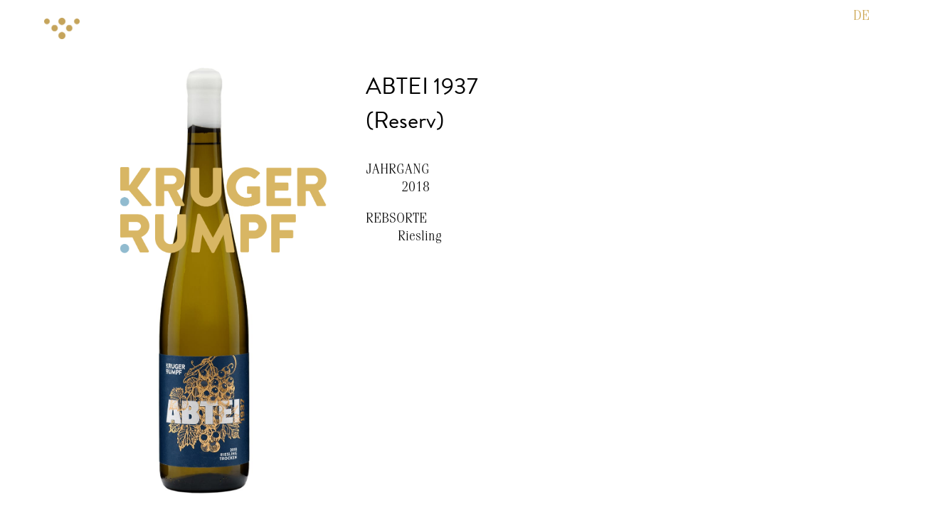

--- FILE ---
content_type: text/html; charset=utf-8
request_url: https://www.kruger-rumpf.com/component/spsimpleportfolio/item/5-abtei-1937.html?Itemid=0
body_size: 5591
content:
<!DOCTYPE html PUBLIC "-//W3C//DTD XHTML 1.0 Transitional//EN" "http://www.w3.org/TR/xhtml1/DTD/xhtml1-transitional.dtd">
<html xmlns="https://www.w3.org/1999/xhtml" xml:lang="de-de" lang="de-de">
<head>
<base href="https://www.kruger-rumpf.com/component/spsimpleportfolio/item/5-abtei-1937.html" />
<meta http-equiv="content-type" content="text/html; charset=utf-8" />
<meta name="keywords" content="Weingut Kruger-Rumpf,Weinstube Kruger-Rumpf,Weingut an der Nahe,Münster-Sarmsheim, Bingen,Riesling,Spätburgunder,Deutscher Rotweinpreis,Weißweine,Rotweine,Winzersekt,Restaurant,VDP-Weingut,Winzer,Rheinhessen,Münsterer Pittersberg,Münsterer Dautenpflänzer,Münsterer Rheinberg,Münsterer Kapellenberg,Dorsheimer Burgberg,Binger Scharlachberg" />
<meta name="description" content="JAHRGANG 2018 REBSORTE Riesling VDP.KLASSIFIKATION VDP.Erste Lage QUALITÄTSSUFFE Qualitätswein ALKOHOL 12,5 Vol % RSTZUCKER 2,5 g/l SÄURE 7,4 g/l BODEN Phy..." />
<meta name="generator" content="Joomla! - Open Source Content Management" />
<title>ABTEI 1937 (Reserv) - Weingut Kruger-Rumpf, Münster - Sarmsheim</title>
<link href="/templates/frontend/favicon.ico" rel="shortcut icon" type="image/vnd.microsoft.icon" />
<link href="/components/com_spsimpleportfolio/assets/css/spsimpleportfolio.css" rel="stylesheet" type="text/css" />
<link href="/plugins/system/jce/css/content.css?aa754b1f19c7df490be4b958cf085e7c" rel="stylesheet" type="text/css" />
<link href="/components/com_sppagebuilder/assets/css/font-awesome-5.min.css?39e0d58090a096acb7dc9fe41c38917d" rel="stylesheet" type="text/css" />
<link href="/components/com_sppagebuilder/assets/css/font-awesome-v4-shims.css?39e0d58090a096acb7dc9fe41c38917d" rel="stylesheet" type="text/css" />
<link href="/components/com_sppagebuilder/assets/css/animate.min.css?39e0d58090a096acb7dc9fe41c38917d" rel="stylesheet" type="text/css" />
<link href="/components/com_sppagebuilder/assets/css/sppagebuilder.css?39e0d58090a096acb7dc9fe41c38917d" rel="stylesheet" type="text/css" />
<link href="/components/com_sppagebuilder/assets/css/magnific-popup.css" rel="stylesheet" type="text/css" />
<link href="/media/mod_languages/css/template.css?1cc734ceba2f7b50778f1194d8228ae8" rel="stylesheet" type="text/css" />
<link href="/modules/mod_vertical_menu/cache/105/3bb00b0110a72b1e533e0a6dbad6ad8b.css" rel="stylesheet" type="text/css" />
<style type="text/css">.noscript div#off-menu_105 dl.level1 dl{position:static}.noscript div#off-menu_105 dl.level1 dd.parent{height:auto !important;display:block;visibility:visible}</style>
<meta content="ABTEI 1937 (Reserv) - Weingut Kruger-Rumpf, Münster - Sarmsheim" property="og:title" />
<meta content="website" property="og:type"/>
<meta content="https://www.kruger-rumpf.com/component/spsimpleportfolio/item/5-abtei-1937.html" property="og:url" />
<meta content="https://www.kruger-rumpf.com/images/Weine/Weisswein/Abtei_1937_Kruger-Rumpf.jpg" property="og:image" />
<meta content="JAHRGANG 2018 REBSORTE Riesling VDP.KLASSIFIKATION VDP.Erste Lage QUALITÄTSSUFFE Qualitätswein ALKOHOL 12,5 Vol % RSTZUCKER 2,5 g/l SÄURE 7,4 g/l BODEN Phy..." property="og:description" />
<meta name="viewport" content="width=device-width, initial-scale=1.0, maximum-scale=1.0, user-scalable=0"/>
<link rel="stylesheet" href="/media/com_jchoptimize/cache/css/463a69a73075852613dcb9684f7a9999.css" />
<link rel="stylesheet" href="https://use.typekit.net/kpl7qds.css">
<link rel="canonical" href="https://www.kruger-rumpf.com/component/spsimpleportfolio/item/5-abtei-1937.html?Itemid=0" /> <meta name="author" content="Kruger Rumpf"/>
<meta property="og:locale" content="de_DE"/>
<meta property="og:site_name" content="Kruger Rumpf | Weingut | Gästehaus | Münster-Sarmsheim"/>
<meta property="og:title" content="Kruger Rumpf | Weingut | Gästehaus | Münster-Sarmsheim"/>
<meta property="og:url" content="https://www.kruger-rumpf.com"/>
<meta property="og:type" content="website"/>
<meta property="og:image" content="https://www.kruger-rumpf.com/kruger-rumpf.png"/>
<meta property="og:description" content=":"/>
<meta name="viewport" content="width=device-width, initial-scale=1.0, maximum-scale=2.0, user-scalable=2"/>
<meta name="page-topic" content="Weingut, Gästehaus "/>
<meta name="page-type" content="Dienstleistung"/>
<script id="Cookiebot" src="https://consent.cookiebot.com/uc.js" data-cbid="bba1ad52-2252-412f-b19e-fd8ed5ff2f27" data-blockingmode="auto" type="text/javascript"></script>
<script src="/plugins/system/offlajnparams/compat/greensock.js" type="text/javascript"></script>
<script src="/media/com_jchoptimize/cache/js/fce34e9f6f0338d6947b66d657a9b93c.js"></script>
<script src="/components/com_sppagebuilder/assets/js/jquery.parallax.js?39e0d58090a096acb7dc9fe41c38917d" type="text/javascript"></script>
<script src="/components/com_sppagebuilder/assets/js/jquery.magnific-popup.min.js" type="text/javascript"></script>
<script src="/modules/mod_vertical_menu/js/perfect-scrollbar.js?_=1769785054" type="text/javascript"></script>
<script src="/modules/mod_vertical_menu/js/mod_vertical_menu.js?_=1769785054" type="text/javascript"></script>
<script data-cfasync="false">/*<![CDATA[*/document[(_el=document.addEventListener)?'addEventListener':'attachEvent'](_el?'DOMContentLoaded':'onreadystatechange',function(){if(!_el&&document.readyState!='complete')return;(window.jq183||jQuery)('.noscript').removeClass('noscript');window.sm105=new VerticalSlideMenu({id:105,visibility:["1","1","1","1","0",["0","px"],["10000","px"]],parentHref:1,theme:'flat',result:'Suchergebnisse',noResult:'Keine Ergebnisse gefunden',backItem:'',filterDelay:500,filterMinChar:3,navtype:'drop',sidebar:1,popup:0,overlay:0,sidebarUnder:768,width:300,menuIconCorner:0,menuIconX:0,menuIconY:0,hidePopupUnder:1750,siteBg:'#455A67',effect:10,dur:400/1000,perspective:0,inEase:'Quad.easeOut'.split('.').reverse().join(''),inOrigin:'50% 50% 0',inX:100,inUnitX:'%',logoUrl:'/',inCSS:{y:0,opacity:100/100,rotationX:0,rotationY:0,rotationZ:0,skewX:0,skewY:0,scaleX:100/100,scaleY:100/100},outEase:'Quad.easeOut'.split('.').reverse().join(''),outOrigin:'50% 50% 0',outX:-100,outUnitX:'%',outCSS:{y:0,opacity:100/100,rotationX:0,rotationY:0,rotationZ:0,skewX:0,skewY:0,scaleX:100/100,scaleY:100/100},anim:{perspective:1000,inDur:300/1000,inEase:'Quad.easeOut'.split('.').reverse().join(''),inOrigin:'50% 50% 0',inX:-30,inUnitX:'px',inCSS:{y:0,opacity:0/100,rotationX:0,rotationY:0,rotationZ:0,skewX:0,skewY:0,scaleX:100/100,scaleY:100/100},outDur:300/1000,outEase:'Quad.easeOut'.split('.').reverse().join(''),outOrigin:'50% 50% 0',outX:20,outUnitX:'px',outCSS:{y:0,opacity:0/100,rotationX:0,rotationY:0,rotationZ:0,skewX:0,skewY:0,scaleX:100/100,scaleY:100/100}},miAnim:0,miDur:500/1000,miShift:40/1000,miEase:'Quad.easeOut'.split('.').reverse().join(''),miX:40,miUnitX:'%',miCSS:{transformPerspective:600,transformOrigin:'50% 50% 0',y:0,opacity:0/100,rotationX:0,rotationY:0,rotationZ:0,skewX:0,skewY:0,scaleX:100/100,scaleY:100/100},iconAnim:0&&0,bgX:0,dropwidth:250,dropspace:0,dropFullHeight:0,dropEvent:'mouseenter',opened:1,autoOpen:0,autoOpenAnim:1,hideBurger:0,scrollOffset:parseInt('0||px')});});/*]]>*/</script>
<script src="/components/com_sppagebuilder/assets/js/sppagebuilder.js?39e0d58090a096acb7dc9fe41c38917d" defer="defer" type="text/javascript"></script>
</head>
<body>
<a name="Top" id="Top"></a>
<div id="newsletter"> </div>
<nav id="menu" class="navbar navbar-default" role="navigation">
<div class="noscript">
<nav id="off-menu_105" class="off-menu_105 sm-menu ">
<div class="sm-logo">
<img src="/images/signet.png" alt="logo" />
</div>
<div class="sm-levels">
<div class="sm-level level1"><dl class="level1">
<dt class="level1 off-nav-109 notparent first">
<div class="inner">
<div class="link"><a data-text="Weingut" href="/weingut.html">Weingut</a></div>
</div>
</dt>
<dd class="level1 off-nav-109 notparent first">
</dd>
<dt class="level1 off-nav-166 notparent">
<div class="inner">
<div class="link"><a data-text="News" href="/news.html">News</a></div>
</div>
</dt>
<dd class="level1 off-nav-166 notparent">
</dd>
<dt class="level1 off-nav-167 notparent">
<div class="inner">
<div class="link"><a data-text="Veranstaltungen" href="/veranstaltungen.html">Veranstaltungen</a></div>
</div>
</dt>
<dd class="level1 off-nav-167 notparent">
</dd>
<dt class="level1 off-nav-222 notparent">
<div class="inner">
<div class="link"><a data-text="Shop" href="https://shop.kruger-rumpf.com" target="_blank">Shop</a></div>
</div>
</dt>
<dd class="level1 off-nav-222 notparent">
</dd>
<dt class="level1 off-nav-110 notparent">
<div class="inner">
<div class="link"><a data-text="Lagen" href="/lagen.html">Lagen</a></div>
</div>
</dt>
<dd class="level1 off-nav-110 notparent">
</dd>
<dt class="level1 off-nav-114 notparent">
<div class="inner">
<div class="link"><a data-text="Rebsorten" href="/rebsorten.html">Rebsorten</a></div>
</div>
</dt>
<dd class="level1 off-nav-114 notparent">
</dd>
<dt class="level1 off-nav-111 notparent">
<div class="inner">
<div class="link"><a data-text="Gästezimmer" href="/gaestezimmer.html">Gästezimmer</a></div>
</div>
</dt>
<dd class="level1 off-nav-111 notparent">
</dd>
<dt class="level1 off-nav-112 notparent">
<div class="inner">
<div class="link"><a data-text="Kontakt" href="/anfahrt-kontakt.html">Kontakt</a></div>
</div>
</dt>
<dd class="level1 off-nav-112 notparent">
</dd>
<dt class="level1 off-nav-200 notparent">
<div class="inner">
<div class="link"><a data-text="Weinstube" href="http://weinstube.kruger-rumpf.com" target="_blank">Weinstube</a></div>
</div>
</dt>
<dd class="level1 off-nav-200 notparent">
</dd>
</dl></div>
</div>
</nav></div>
</nav>
<div class="mod-languages">
<ul class="lang-inline" dir="ltr">
<li class="lang-active">
<a href="https://www.kruger-rumpf.com/component/spsimpleportfolio/item/5-abtei-1937.html?Itemid=0">
							DE						</a>
</li>
<li>
<a href="/en/">
							EN						</a>
</li>
</ul>
</div>
<div id="logo">
<div class="rt-logo-block">
<a id="rt-logo" title="Kruger Rumpf | Weingut | Gästehaus | Münster-Sarmsheim" href="/index.php"></a>
</div>
</div>
<div class="wrapper">
<div id="content">
<div id="sp-simpleportfolio" class="sp-simpleportfolio sp-simpleportfolio-view-item">
<div class="sp-simpleportfolio-image">
<img class="sp-simpleportfolio-img" src="/images/Weine/Weisswein/Abtei_1937_Kruger-Rumpf.jpg" alt="ABTEI 1937 (Reserv)">
</div>
<div class="sp-simpleportfolio-details clearfix">
<div class="sp-simpleportfolio-description">
<h2>ABTEI 1937 (Reserv)</h2>
<p>JAHRGANG                          2018</p>
<p>REBSORTE                          Riesling</p>
<p>VDP.KLASSIFIKATION         VDP.Erste Lage</p>
<p>QUALITÄTSSUFFE              Qualitätswein</p>
<p>ALKOHOL                             12,5 Vol %</p>
<p>RSTZUCKER                         2,5 g/l</p>
<p>SÄURE                                   7,4 g/l</p>
<p>  </p>
<p> </p>
<p>BODEN                                  Phyllit - Schiefer</p>
<p>AUSBAU                                großes Holzfass</p>
<p>TRINKTEMPERATUR           12° Grad</p>
<p> </p>
<p><strong><img src="/images/weinflasche.png" width="17" height="30" /> <a href="/images/Weine/Expertisen/Abtei-1937-trocken-2018.pdf" target="_blank" rel="noopener noreferrer">PDF Expertise</a></strong></p>	</div>
<div class="sp-simpleportfolio-meta">
<div class="sp-simpleportfolio-created">
<h4>Date</h4>
				14. Februar 2020			</div>
<div class="sp-simpleportfolio-tags">
<h4>Tags</h4>
				Riesling			</div>
</div>
</div>
</div>
</div>
<div class="clr"></div>
</div>
<div id="footer">
<div class="wrapper">
<div class="mod-sppagebuilder  sp-page-builder" data-module_id="96">
<div class="page-content">
<div id="section-id-1557820694206" class="sppb-section" ><div class="sppb-container-inner"><div class="sppb-row"><div class="sppb-col-md-4 sppb-col-sm-6" id="column-wrap-id-1557820694202"><div id="column-id-1557820694202" class="sppb-column" ><div class="sppb-column-addons"><div id="sppb-addon-wrapper-1557820723575" class="sppb-addon-wrapper" ><div id="sppb-addon-1557820723575" class="clearfix "     ><div class="sppb-addon sppb-addon-text-block  "><div class="sppb-addon-content"><p>Weingut Kruger-Rumpf<br />Rheinstr. 47<br /> D-55424 Münster-Sarmsheim</p>
<p>Tel. +49 6721 43859<br /> weingut@kruger-rumpf.com</p></div></div><style type="text/css">#sppb-addon-wrapper-1557820723575{margin:0px 0px 0 0px}#sppb-addon-1557820723575{box-shadow:0 0 0 0 #fff}#sppb-addon-1557820723575{}#sppb-addon-1557820723575.sppb-element-loaded{}@media (min-width:768px) and (max-width:991px){#sppb-addon-1557820723575{}#sppb-addon-wrapper-1557820723575{margin-top:0px;margin-right:0px;margin-bottom:20px;margin-left:0px}}@media (max-width:767px){#sppb-addon-1557820723575{}#sppb-addon-wrapper-1557820723575{margin-top:0px;margin-right:0px;margin-bottom:10px;margin-left:0px}}</style><style type="text/css">@media (min-width:768px) and (max-width:991px){}@media (max-width:767px){}</style></div></div></div></div></div><div class="sppb-col-md-2 sppb-col-sm-6" id="column-wrap-id-1557820694203"><div id="column-id-1557820694203" class="sppb-column" ><div class="sppb-column-addons"><div id="sppb-addon-wrapper-1582288736863" class="sppb-addon-wrapper" ><div id="sppb-addon-1582288736863" class="clearfix "     ><div class="sppb-addon sppb-addon-single-image sppb-text-center "><div class="sppb-addon-content"><div class="sppb-addon-single-image-container"><a rel="noopener noreferrer" target="_blank" href="https://www.vdp.de"><img class="sppb-img-responsive" src="/images/Logo_VDP.png"  alt="https://www.vdp.de" title=""   loading="lazy"></a></div></div></div><style type="text/css">#sppb-addon-wrapper-1582288736863{margin:0px 0px 10px 0px}#sppb-addon-1582288736863{box-shadow:0 0 0 0 #fff;padding:5% 10% 5% 10%}#sppb-addon-1582288736863{}#sppb-addon-1582288736863.sppb-element-loaded{}@media (min-width:768px) and (max-width:991px){#sppb-addon-1582288736863{}#sppb-addon-wrapper-1582288736863{margin-top:0px;margin-right:0px;margin-bottom:20px;margin-left:0px}}@media (max-width:767px){#sppb-addon-1582288736863{}#sppb-addon-wrapper-1582288736863{margin-top:0px;margin-right:0px;margin-bottom:10px;margin-left:0px}}</style><style type="text/css">#sppb-addon-1582288736863 img{}@media (min-width:768px) and (max-width:991px){#sppb-addon-1582288736863 img{}}@media (max-width:767px){#sppb-addon-1582288736863 img{}}</style></div></div><div id="sppb-addon-wrapper-1582881662195" class="sppb-addon-wrapper" ><div id="sppb-addon-1582881662195" class="clearfix "     ><div class="sppb-addon sppb-addon-module loginmenu"><div class="sppb-addon-content"><ul class="nav menu mod-list">
<li class="item-172"><a href="/login-fuer-haendler-presse.html" ><img src="/images/login.png" alt="Händler &amp; Presse" /><span class="image-title">Händler &amp; Presse</span></a></li></ul>
</div></div><style type="text/css">#sppb-addon-wrapper-1582881662195{margin:0 0 0 0}#sppb-addon-1582881662195{box-shadow:0 0 0 0 #fff}#sppb-addon-1582881662195{}#sppb-addon-1582881662195.sppb-element-loaded{}@media (min-width:768px) and (max-width:991px){#sppb-addon-1582881662195{}#sppb-addon-wrapper-1582881662195{margin-top:0;margin-right:0;margin-bottom:0;margin-left:10%}}@media (max-width:767px){#sppb-addon-1582881662195{}#sppb-addon-wrapper-1582881662195{margin-top:0;margin-right:0;margin-bottom:0;margin-left:5%}}</style></div></div></div></div></div><div class="sppb-col-md-4 sppb-col-sm-6" id="column-wrap-id-1557820694204"><div id="column-id-1557820694204" class="sppb-column" ><div class="sppb-column-addons"><div id="sppb-addon-wrapper-1557820833859" class="sppb-addon-wrapper" ><div id="sppb-addon-1557820833859" class="clearfix "     ><div class="sppb-addon sppb-addon-module "><div class="sppb-addon-content"><ul class="nav menu mod-list">
<li class="item-101 default current active"><a href="/" >Home</a></li><li class="item-151"><a href="/newsletter-an-ab-meldung.html" >Newsletter</a></li><li class="item-108"><a href="/datenschutzerklaerung.html" >Datenschutzerklärung</a></li><li class="item-171"><a href="/eu-foerderung.html" >EU-Förderung</a></li><li class="item-174"><a href="/widerruf.html" >Widerruf</a></li><li class="item-107"><a href="/impressum.html" >Impressum</a></li><li class="item-175"><a href="http://weinstube.kruger-rumpf.com" target="_blank" rel="noopener noreferrer">Weinstube Kruger-Rumpf</a></li></ul>
</div></div><style type="text/css">#sppb-addon-wrapper-1557820833859{margin:0 0 0 30%}#sppb-addon-1557820833859{box-shadow:0 0 0 0 #fff}#sppb-addon-1557820833859{}#sppb-addon-1557820833859.sppb-element-loaded{}@media (min-width:768px) and (max-width:991px){#sppb-addon-1557820833859{}#sppb-addon-wrapper-1557820833859{margin-top:0;margin-right:0;margin-bottom:0;margin-left:10%}}@media (max-width:767px){#sppb-addon-1557820833859{}#sppb-addon-wrapper-1557820833859{margin-top:0;margin-right:0;margin-bottom:0;margin-left:5%}}</style></div></div></div></div></div><div class="sppb-col-md-2 sppb-col-sm-6" id="column-wrap-id-1557820694205"><div id="column-id-1557820694205" class="sppb-column" ><div class="sppb-column-addons"><div id="section-id-1582556034178" class="sppb-section" ><div class="sppb-container-inner"><div class="sppb-row"><div class="sppb-col-md-6 sppb-col-sm-6 sppb-col-xs-6" id="column-wrap-id-1582556034179"><div id="column-id-1582556034179" class="sppb-column" ><div class="sppb-column-addons"><div id="sppb-addon-wrapper-1582555805482" class="sppb-addon-wrapper" ><div id="sppb-addon-1582555805482" class="clearfix "     ><div class="sppb-icon  sppb-text-center sppb-icon-hover-effect-zoom-in"><a rel="noopener noreferrer" target="_blank" href="https://www.facebook.com/krugerrumpf/"><span class="sppb-icon-inner"><i class="fab fa-facebook" aria-hidden="true"></i></span></a></div><style type="text/css">#sppb-addon-wrapper-1582555805482{margin:0px 0px 0 0px}#sppb-addon-1582555805482{box-shadow:0 0 0 0 #fff;padding:0 0 0 0}#sppb-addon-1582555805482{}#sppb-addon-1582555805482.sppb-element-loaded{}@media (min-width:768px) and (max-width:991px){#sppb-addon-1582555805482{}#sppb-addon-wrapper-1582555805482{margin-top:0px;margin-right:0px;margin-bottom:20px;margin-left:0px}}@media (max-width:767px){#sppb-addon-1582555805482{}#sppb-addon-wrapper-1582555805482{margin-top:0px;margin-right:0px;margin-bottom:10px;margin-left:0px}}</style><style type="text/css">#sppb-addon-1582555805482 .sppb-icon-inner{height:96px;width:96px;color:#D0A955}#sppb-addon-1582555805482 .sppb-icon-inner i{line-height:96px;font-size:46px}</style></div></div><div id="sppb-addon-wrapper-1733225134114" class="sppb-addon-wrapper" ><div id="sppb-addon-1733225134114" class="clearfix "     ><div class="sppb-addon sppb-addon-single-image sppb-text-center "><div class="sppb-addon-content"><div class="sppb-addon-single-image-container"><img class="sppb-img-responsive" src="/images/2024/12/03/fairchoice-logo-de-zert-farbig.jpg"  alt="Image" title=""   loading="lazy"></div></div></div><style type="text/css">#sppb-addon-wrapper-1733225134114{margin:0px 0px 30px 0px}#sppb-addon-1733225134114{box-shadow:0 0 0 0 #fff}#sppb-addon-1733225134114{}#sppb-addon-1733225134114.sppb-element-loaded{}@media (min-width:768px) and (max-width:991px){#sppb-addon-1733225134114{}}@media (max-width:767px){#sppb-addon-1733225134114{}}</style><style type="text/css">#sppb-addon-1733225134114 img{}@media (min-width:768px) and (max-width:991px){#sppb-addon-1733225134114 img{}}@media (max-width:767px){#sppb-addon-1733225134114 img{}}</style></div></div></div></div></div><div class="sppb-col-md-6 sppb-col-sm-6 sppb-col-xs-6" id="column-wrap-id-1582556034182"><div id="column-id-1582556034182" class="sppb-column" ><div class="sppb-column-addons"><div id="sppb-addon-wrapper-1582556034187" class="sppb-addon-wrapper" ><div id="sppb-addon-1582556034187" class="clearfix "     ><div class="sppb-icon  sppb-text-center sppb-icon-hover-effect-zoom-in"><a rel="noopener noreferrer" target="_blank" href="https://www.instagram.com/krugerrumpf/?hl=de"><span class="sppb-icon-inner"><i class="fab fa-instagram" aria-hidden="true"></i></span></a></div><style type="text/css">#sppb-addon-wrapper-1582556034187{margin:0px 0px 0 0px}#sppb-addon-1582556034187{box-shadow:0 0 0 0 #fff;padding:0 0 0 0}#sppb-addon-1582556034187{}#sppb-addon-1582556034187.sppb-element-loaded{}@media (min-width:768px) and (max-width:991px){#sppb-addon-1582556034187{}#sppb-addon-wrapper-1582556034187{margin-top:0px;margin-right:0px;margin-bottom:20px;margin-left:0px}}@media (max-width:767px){#sppb-addon-1582556034187{}#sppb-addon-wrapper-1582556034187{margin-top:0px;margin-right:0px;margin-bottom:10px;margin-left:0px}}</style><style type="text/css">#sppb-addon-1582556034187 .sppb-icon-inner{height:96px;width:96px;color:#D0A955}#sppb-addon-1582556034187 .sppb-icon-inner i{line-height:96px;font-size:46px}</style></div></div><div id="sppb-addon-wrapper-1733225871229" class="sppb-addon-wrapper" ><div id="sppb-addon-1733225871229" class="clearfix "     ><div class="sppb-addon sppb-addon-single-image sppb-text-center "><div class="sppb-addon-content"><div class="sppb-addon-single-image-container"><img class="sppb-img-responsive" src="/images/2024/12/03/wim_de_baseline-outside_transparent_white_rgb.png"  alt="Image" title=""   loading="lazy"></div></div></div><style type="text/css">#sppb-addon-wrapper-1733225871229{margin:0px 0px 30px 0px}#sppb-addon-1733225871229{box-shadow:0 0 0 0 #fff}#sppb-addon-1733225871229{}#sppb-addon-1733225871229.sppb-element-loaded{}@media (min-width:768px) and (max-width:991px){#sppb-addon-1733225871229{}}@media (max-width:767px){#sppb-addon-1733225871229{}}</style><style type="text/css">#sppb-addon-1733225871229 img{width:213px;max-width:213px;height:44px}@media (min-width:768px) and (max-width:991px){#sppb-addon-1733225871229 img{}}@media (max-width:767px){#sppb-addon-1733225871229 img{}}</style></div></div><div id="sppb-addon-wrapper-1761031111538" class="sppb-addon-wrapper" ><div id="sppb-addon-1761031111538" class="clearfix "     ><div class="sppb-addon sppb-addon-single-image sppb-text-center "><div class="sppb-addon-content"><div class="sppb-addon-single-image-container"><img class="sppb-img-responsive" src="/images/2025/10/21/eu_organic_logo_onecolour_light_rgb.jpg"  alt="Image" title=""   loading="lazy"></div></div></div><style type="text/css">#sppb-addon-wrapper-1761031111538{margin:0px 0px 30px 0px}#sppb-addon-1761031111538{box-shadow:0 0 0 0 #fff}#sppb-addon-1761031111538{}#sppb-addon-1761031111538.sppb-element-loaded{}@media (min-width:768px) and (max-width:991px){#sppb-addon-1761031111538{}}@media (max-width:767px){#sppb-addon-1761031111538{}}</style><style type="text/css">#sppb-addon-1761031111538 img{width:115px;max-width:115px;height:75px}@media (min-width:768px) and (max-width:991px){#sppb-addon-1761031111538 img{}}@media (max-width:767px){#sppb-addon-1761031111538 img{}}</style></div></div></div></div></div></div></div></div><style type="text/css">.sp-page-builder .page-content #section-id-1557820694206{padding-top:30px;padding-right:5%;padding-bottom:30px;padding-left:5%;margin-top:0px;margin-right:0px;margin-bottom:0px;margin-left:0px}#column-id-1557820694202{box-shadow:0 0 0 0 #fff}#column-id-1557820694203{box-shadow:0 0 0 0 #fff}#column-id-1557820694204{padding-top:0;padding-right:0;padding-bottom:0;padding-left:0;box-shadow:0 0 0 0 #fff}#column-id-1557820694205{box-shadow:0 0 0 0 #fff}.sp-page-builder .page-content #section-id-1582556034178{padding-top:0;padding-right:0px;padding-bottom:0;padding-left:0px;margin-top:0px;margin-right:0px;margin-bottom:0px;margin-left:0px;box-shadow:0 0 0 0 #fff}#column-id-1582556034179{box-shadow:0 0 0 0 #fff}</style></div></div></div></div></div></div><style type="text/css">.sp-page-builder .page-content #section-id-1557820694206{padding-top:30px;padding-right:5%;padding-bottom:30px;padding-left:5%;margin-top:0px;margin-right:0px;margin-bottom:0px;margin-left:0px}#column-id-1557820694202{box-shadow:0 0 0 0 #fff}#column-id-1557820694203{box-shadow:0 0 0 0 #fff}#column-id-1557820694204{padding-top:0;padding-right:0;padding-bottom:0;padding-left:0;box-shadow:0 0 0 0 #fff}#column-id-1557820694205{box-shadow:0 0 0 0 #fff}.sp-page-builder .page-content #section-id-1582556034178{padding-top:0;padding-right:0px;padding-bottom:0;padding-left:0px;margin-top:0px;margin-right:0px;margin-bottom:0px;margin-left:0px;box-shadow:0 0 0 0 #fff}#column-id-1582556034179{box-shadow:0 0 0 0 #fff}</style>	</div>
</div>
</div>
</div>
</body>
<script>/*<![CDATA[*/jQuery(document).ready(function(){jQuery(window).scroll(function(){if(jQuery(this).scrollTop()>=5){jQuery('#rt-logo').attr('style','background-size:45% !important;');jQuery('.rt-logo-block').attr('style','position:absolute;top:-210px;left:-7%');}else if(jQuery(this).scrollTop()<150){jQuery('#rt-logo').attr('style','background-size:100% !important')
jQuery('.rt-logo-block').attr('style','position:absolute;top:0%;left:0%');}})})
window.onscroll=function(){myFunction()};var header=document.getElementById("logo");var sticky=header.offsetTop;function myFunction(){if(window.pageYOffset>sticky){header.classList.add("sticky");}else{header.classList.remove("sticky");}}/*]]>*/</script>
<script type="text/javascript" src="/templates/frontend/js/jquery.fullPage.js"></script>
<script type="text/javascript" src="https://ajax.googleapis.com/ajax/libs/jquery/1.7.1/jquery.min.js"></script>
<script>var top=jQuery('#menu').offset().top;jQuery(document).ready(function(){var top=jQuery('#menu').offset().top;jQuery(window).scroll(function(){if(jQuery(this).scrollTop()>top){jQuery('#menu').addClass('fixed');}else{jQuery('#menu').removeClass('fixed');}});});</script>
</html>

--- FILE ---
content_type: text/css
request_url: https://www.kruger-rumpf.com/media/com_jchoptimize/cache/css/463a69a73075852613dcb9684f7a9999.css
body_size: 3875
content:
@charset "utf-8";@import url(/media/system/css/system.css);.system-unpublished,tr.system-unpublished{background:#e8edf1;border-top:4px solid #c4d3df;border-bottom:4px solid #c4d3df}span.highlight{background-color:#FFC;font-weight:bold;padding:1px 0}.img-fulltext-float-right{float:right;margin-left:10px;margin-bottom:10px}.img-fulltext-float-left{float:left;margin-right:10px;margin-bottom:10px}.img-fulltext-float-none{}.img-intro-float-right{float:right;margin-left:5px;margin-bottom:5px}.img-intro-float-left{float:left;margin-right:5px;margin-bottom:5px}.img-intro-float-none{}
.invalid{border-color:#f00}label.invalid{color:#f00}#editor-xtd-buttons{padding:5px}.button2-left,.button2-right,.button2-left div,.button2-right div{float:left}.button2-left a,.button2-right a,.button2-left span,.button2-right span{display:block;height:22px;float:left;line-height:22px;font-size:11px;color:#666;cursor:pointer}.button2-left span,.button2-right span{cursor:default;color:#999}.button2-left .page a,.button2-right .page a,.button2-left .page span,.button2-right .page span{padding:0 6px}.page span{color:#000;font-weight:bold}.button2-left a:hover,.button2-right a:hover{text-decoration:none;color:#0B55C4}.button2-left a,.button2-left span{padding:0 24px 0 6px}.button2-right a,.button2-right span{padding:0 6px 0 24px}.button2-left{background:url(/templates/system/images/j_button2_left.png) no-repeat;float:left;margin-left:5px}.button2-right{background:url(/templates/system/images/j_button2_right.png) 100% 0 no-repeat;float:left;margin-left:5px}.button2-left .image{background:url(/templates/system/images/j_button2_image.png) 100% 0 no-repeat}.button2-left .readmore,.button2-left .article{background:url(/templates/system/images/j_button2_readmore.png) 100% 0 no-repeat}.button2-left .pagebreak{background:url(/templates/system/images/j_button2_pagebreak.png) 100% 0 no-repeat}.button2-left .blank{background:url(/templates/system/images/j_button2_blank.png) 100% 0 no-repeat}div.tooltip{float:left;background:#ffc;border:1px solid #D4D5AA;padding:5px;max-width:200px;z-index:13000}div.tooltip h4{padding:0;margin:0;font-size:95%;font-weight:bold;margin-top:-15px;padding-top:15px;padding-bottom:5px;background:url(/templates/system/images/selector-arrow.png) no-repeat}div.tooltip p{font-size:90%;margin:0}.img_caption .left{float:left;margin-right:1em}.img_caption .right{float:right;margin-left:1em}.img_caption .left p{clear:left;text-align:center}.img_caption .right p{clear:right;text-align:center}.img_caption{text-align:center!important}.img_caption.none{margin-left:auto;margin-right:auto}a img.calendar{width:16px;height:16px;margin-left:3px;background:url(/templates/system/images/calendar.png) no-repeat;cursor:pointer;vertical-align:middle}
html,body,form,fieldset{margin:0;padding:0}body{font-family:'itc-fenice',serif;font-weight:200;background-color:#fff;overflow-x:hidden;font-size:120%}#jmz-timeline-issues li h3{font-size:110%}.sppb-btn-lg a{color:#FFF}.grafikgr img{max-width:680px}.grafik img{max-width:480px}#footer ul.nav li{list-style:none}div.mod-languages li.lang-active a{color:#CBA34D}div.mod-languages li a{color:#fff}#footer ul.nav li a:hover{list-style:none;color:#CBA34D}div.mod-languages{position:absolute;z-index:999999999;right:15px;top:5px}div.mod-languages img{max-width:20px}.sppb-addon-image-layout-text{margin-bottom:30px}#section-id-1581687341883 .sppb-addon-image-layout-content{min-height:330px}.loginmenu ul.nav li{list-style:none;margin:0 0px 0 0;border:1px solid #ccc;display:block;text-align:center}.loginmenu ul.nav li a{background:#253942;padding:15px 15px 10px 15px;display:block;text-align:center;opacity:0.8;transition:0.3s}.loginmenu ul.nav li a:hover{background:#3b5967;opacity:1;transition:0.3s}.loginmenu ul.nav img{max-width:20px;margin:-15px 10px 0 0}.sppb-btn-custom{background-color:#3F5B68 !important;font-size:18px;text-decoration:none;opacity:0.6;transition:0.3s;border-radius:4px}.sppb-btn-custom:hover{color:#fff;background-color:#AD8E50;opacity:1.0;transition:0.3s}.sppb-modal-selector{text-decoration:none}.sp-simpleportfolio-filter li{padding:5px 0}.sp-simpleportfolio-view-item{padding:5%}.sp-simpleportfolio-view-item:after{content:""}.sp-simpleportfolio-meta{display:none}.sp-simpleportfolio .sp-simpleportfolio-description{width:55% !important}.sp-simpleportfolio-view-item .sp-simpleportfolio-img{max-width:450px;float:left}.sp-simpleportfolio .sp-simpleportfolio-item .sp-simpleportfolio-overlay-wrapper{position:relative;overflow:hidden;border:1px solid #f2f2f2}.off-menu_105 .sm-logo,.off-menu_115 .sm-logo{text-align:center;padding:25px}.off-menu_105 .sm-logo img,.off-menu_115 .sm-logo img{max-width:50px}#blockrandom-107{height:360px !important}#Lagen .sppb-modal-selector img{vertical-align:middle;max-width:20px;margin-right:20px}#newsletter{position:fixed;right:0;top:50%;z-index:999999999}.brandon-grotesque{font-family:'brandon-grotesque',sans-serif}.termin .sppb-image-layout-title{max-width:230px;font-family:'brandon-grotesque',sans-serif;background:#DEB554;margin:-30px 0 0 -40px !important;color:#fff;padding:15px !important;font-size:1.3em;font-weight:700}.item-page-news{padding:0 4%}.sppb-addon-image-layout-content{background:#FBFBFB;padding:30px 40px 40px}#sp-page-builder .sppb-section-title .sppb-title-heading{font-size:1.8em;border-bottom:1px solid #D2A337;margin:0px 30px;padding:0 0 20px 0}.sppb-panel-heading{padding:10px 30px 10px 15px;cursor:pointer;position:relative;text-align:center}.sppb-panel-title{font-family:'brandon-grotesque',sans-serif;margin-top:0;margin-bottom:0;font-size:20px;padding:15px;font-weight:bolder;color:inherit}.sppb-btn-default{color:#FFF;background-color:#DBB354;border-color:#DBB354;text-decoration:none;text-align:center}.sppb-btn-default:hover{color:#fff;background-color:#AD8E50;border-color:#AD8E50}.sppb-carousel-pro-inner-content img{border:none;max-width:100%}section.sppb-section .sppb-row-container,.sppb-container-inner{width:100%;margin:0 auto}section.sppb-section.map .sppb-row-container{width:100%;max-width:3000px;padding:0;margin:0 auto}.sppb-column-addons{}#topheader{width:100%}#footer{background:#455A67;width:100%;padding:1% 2%;color:#FFF}#footer a{text-decoration:none;color:#FFF}#sppb-addon-1557820820922{padding-left:60px}.sppb-btn-primary{color:#fff;padding:2%;background-color:#990133;border-color:#fff;text-decoration:none}#menu{position:fixed;z-index:999999999}#topheader .menu a{color:#FFF;font-size:13px;padding-left:10px;padding-right:10px;text-decoration:none}#topheader ul.menu{float:right;margin:0;padding:0.5% 0px;list-style:none;text-decoration:none}#topheader ul.menu li{float:left;margin:0;padding-left:10px;padding-right:10px;list-style:none}.off-menu_105 dl a,.off-menu_105 dl a:link,.off-menu_105 dl.level1 a,.off-menu_105 dl.level1 a:link,.off-menu_106 dl dt.active a,.off-menu_106 dl.level1 dt.active a,.off-menu_106 dl a,.off-menu_106 dl a:link,.off-menu_106 dl.level1 a,.off-menu_106 dl.level1 a:link,.off-menu_115 dl a,.off-menu_115 dl a:link,.off-menu_115 dl.level1 a,.off-menu_115 dl.level1 a:link{font-family:'brandon-grotesque',sans-serif !important}#menu a{font-family:'brandon-grotesque',sans-serif;color:#FFF;font-weight:400;padding-left:10px;padding-right:10px;text-decoration:none;font-size:1.25em}#menu ul.menu{width:55%;margin:0 auto;padding:0px;list-style:none}#menu ul.menu li{float:left;padding-left:10px;padding-right:10px;list-style:none}#login{width:100%;font-size:80%;color:#FFF}#content{width:100%;color:#000}.fixed{position:fixed;top:0}.overlay-image-title h2.sppb-addon-title{color:#990133;font-weight:200}.overlay-image-title .sppb-addon-subtitle{color:#000;font-weight:200}.video-container{overflow:hidden;padding-bottom:56.25%;position:relative;height:0}.facebook-responsive iframe{left:0;top:0;height:100%;width:100%;position:absolute}#logo{position:fixed;top:220px;width:100%;margin:0 0 0 12%;z-index:999999;padding:0}.sticky{position:fixed;top:0;width:100%;z-index:999999999;background:#fff}a.sppb-btn{text-decoration:none !important}.rt-logo-block{position:absolute;transition:top 0.2s ease 0s}a#rt-logo{display:block;height:150px;width:320px;margin:0 0 0 -40px;background:url("/templates/frontend/images/Kruger-Rumpf.png");background-repeat:no-repeat;background-size:100%;transition:all 0.6s ease 0s}.sp-sig a{text-decoration:none}.slicknav_menu{display:none}li.row1{background-color:white}.animated-heading-after-part,.animated-heading-before-part{margin:0px !important}#sp-page-builder .sppb-section-title .sppb-title-heading{font-size:1.8em}#sp-page-builder .sppb-section-title h1{font-size:2.2em}#sp-page-builder .sppb-section-title{margin-bottom:40px;position:relative;z-index:1}a{color:#2F281E;text-decoration:underline}a:hover,a:active,a:focus{color:#333;text-decoration:underline}.contentheading,.componentheading,.blog_more strong,h1,h2,h3,h4{font-family:'brandon-grotesque',sans-serif}small,.small,.smalldark,.mosimage_caption,.createby,.createdate,.modifydate,a.readon,.img_caption{color:#666;font-size:75%}#jmz-timeline-issues li{list-style:none;font-size:22px;line-height:30px}h1{font-size:180%}h2,.h2{font-size:170%;font-weight:200}h3,.h3{font-size:125%;color:#CBA44C}.sppb-addon-animated-heading .sppb-addon-title{display:block}#sppb-addon-1567066445420 h3,#sppb-addon-1567066445420 .h3,#sppb-addon-1582554981857 h3{font-size:185%;color:#fff}.sppb-sp-slider-button .sp-slider-btn-text,.sppb-sp-slider-button .sp-slider-btn-text a{display:block;color:#fff;background:#7AAABE;padding:10px 30px;transition-duration:.4s;transition-property:color,background;font-size:20px;border-radius:2px;margin:10px;text-decoration:none}.login,.logout{padding:20% 5% 15% 50%}ul.nav-tabs{display:none}h4{font-size:100%;text-transform:uppercase}p,pre,blockquote,ul,ol,h1,h2,h3,h4,h5,h6{margin:1em 0;padding:0}ul{list-style:none}ul li{list-style:square;line-height:180%}ol li{margin-left:35px;line-height:180%}th{padding:5px;font-weight:bold;text-align:left}fieldset{border:none;padding:10px 5px;background:url(/templates/frontend/images/hdot2.gif) repeat-x top}fieldset a{font-weight:bold}hr{border-top:1px solid #CCC;border-right:0;border-left:0;border-bottom:0;height:1px}td,div{font-size:100%}img{border:none}form{margin:0;padding:0}form label{cursor:pointer}input,select,textarea,.inputbox{padding:3px 5px;font-family:'brandon-grotesque',sans-serif;font-size:100%}.button{padding:3px 5px;border:1px solid #333;background:url(/templates/frontend/images/grad1.gif) repeat-x top #333;color:#CCC;font-size:85%;text-transform:uppercase}.button:hover,.button:focus{border:1px solid #999;background:#333;color:#FFF}* html .button{padding:2px 0 !important}*+html .button{padding:2px 0 !important}.inputbox{border:1px solid #CCC;background:#FFF}.inputbox:hover,.inputbox:focus{background:#FFC}pre,.code{padding:10px 15px;margin:5px 0 15px;border-left:5px solid #999;background:#FFF;font:1em/1.5 "Courier News",monospace}p.error{padding-left:25px;color:#BF0000;background:url(/templates/frontend/images/icon-error.gif) no-repeat top left}p.message{padding-left:25px;color:#069;background:url(/templates/frontend/images/icon-info.gif) no-repeat top left}p.tips{padding-left:25px;color:#EE9600;background:url(/templates/frontend/images/icon-tips.gif) no-repeat top left}.highlight{padding:1px 5px;background:#FFC;font-weight:bold}.legend-title{margin:0;padding:0 3px;float:left;display:block;background:#F6F6F6;font-weight:bold;position:absolute;top:-10px;left:7px}.legend{margin:20px 0;padding:0 10px;border:1px solid #CACACC;background:#FFF;position:relative}.column_separator{padding:0 25px}h1.componentheading,.componentheading{padding:5px 0 15px;margin:0 0 10px;background:url(/templates/frontend/images/hdot.gif) repeat-x bottom}h2.contentheading,.contentheading{padding:5px 0 0px;margin:0;font-weight:normal}.contentheading{font-size:100%}a.contentpagetitle,a.contentpagetitle:hover,a.contentpagetitle:active,a.contentpagetitle:focus{text-decoration:none !important}a.readon{float:left;margin-top:10px;padding:1px 5px 1px 14px;border:1px solid #F6F6F6;display:block;background:url(/templates/frontend/images/arrow.png) no-repeat 5px 48%;color:#1F6938;font-weight:bold;text-decoration:none;text-transform:uppercase}a.readon:hover,a.readon:active,a.readon:focus{border:1px solid #ECECEC;background:url(/templates/frontend/images/arrow.png) no-repeat 5px 48% #FFF}.moduletable{padding:0}ul.pagination{margin:15px auto;padding:10px 0;background:url(/templates/frontend/images/hdot.gif) repeat-x top}ul.pagination li{margin:0;padding:0;display:inline;background:none}ul.pagination li span{padding:2px 5px}ul.pagination a{padding:2px 5px;border:1px solid #F6F6F6}ul.pagination a:hover,ul.pagination a:active,ul.pagination a:focus{border:1px solid #ECECEC;background:#FFF}.pagenavbar{padding-left:14px}.pagenavcounter{padding:8px 14px 0 14px}.smalldark{text-align:left}div.syndicate div{text-align:center}.pollstableborder tr.sectiontableentry1 td,.pollstableborder tr.sectiontableentry2 td{background:none}.article-tools{border-top:1px solid #DDD;width:100%;float:left;clear:both;margin-bottom:15px;display:block}.article-meta{padding:5px;width:80%;float:left}.article-content{width:97%;font-size:85%;background:#fff;padding:10px;-moz-border-radius:15px;-webkit-border-radius:15px;border-radius:15px}.createdate{padding:3px 3px 3px 20px;background:url(/templates/frontend/images/icon-date.gif) no-repeat 0 2px}.modifydate{width:100%;float:left}div.buttonheading{float:right;width:15%}.buttonheading img{margin:7px 5px 0 0;border:0;float:right}#search{width:20%;padding-left:20px;background:url(/templates/frontend/images/icon-search.gif) no-repeat center left}#search .inputbox{width:120px;border:1px solid #333;padding:3px 5px;color:#999;background:#444;font-size:85%}ul.accessibility{position:absolute;top:-100%}ul.ja-usertools-font{font-size:11px;position:absolute;top:8px;right:70px}ul.ja-usertools-font li{padding:0;margin:0;display:inline;background:none}h3.show{background:url(/templates/frontend/images/arrow2.png) no-repeat 90% 60%;cursor:pointer}h3.hide{background:url(/templates/frontend/images/arrow3.png) no-repeat 90% 60%;cursor:pointer}div.back_button a,div.back_button a:hover,div.back_button a:active{margin:10px 0;display:block;background:none!important;text-decoration:none!important}#form-login p{margin:0 0 5px}#form-login ul{margin:10px 0 0}#form-login .inputbox{width:90%}.clr{clear:both}.hasTip img{margin:10px 5px 0 0;border:none}.tool-tip{float:left;border:1px solid #D4D5AA;padding:5px;background:#FFC;max-width:200px}.tool-title{padding:0;margin:0;margin-top:-15px;padding-top:15px;padding-bottom:5px;background:url(/templates/system/images/selector-arrow.png) no-repeat;font-size:100%;font-weight:bold}.tool-text{margin:0;font-size:100%}#system-message dd.message ul{background:#069;border:none}#system-message dd.error ul{background:#BF0000;border:none}#system-message dd.notice ul{background:#EE9600;border:none}.clearfix:after{clear:both;display:block;content:".";height:0;visibility:hidden}* html>body .clearfix{width:100%;display:block}* html .clearfix{height:1%}html{margin-bottom:1px;height:99%!important;height:auto}@media (max-width:1600px){a#rt-logo{margin:70px 0 0 0px}#logo{top:150px}#section-id-1581687341883 .sppb-addon-image-layout-content{min-height:360px}}@media (max-width:1200px){#section-id-1581687341883 .sppb-addon-image-layout-content{min-height:400px}#menu ul.menu{width:80%;margin:0 0 0 15%;list-style:none}a#rt-logo{margin:0px 0 0 30px}h3,.h3{font-size:115%;color:#CBA44C}}@media (max-width:1200px){#section-id-1581687341883 .sppb-addon-image-layout-content{min-height:450px}}@media (max-width:860px){#logo{top:100px}a#rt-logo{margin:-100px 0 0 50px}#section-id-1581687341883 .sppb-addon-image-layout-content{min-height:auto}a#rt-logo{height:150px;width:220px}#sppb-addon-1567066445420 h3,#sppb-addon-1567066445420 .h3,#sppb-addon-1582554981857 h3{font-size:155%}.grafikgr img,.grafik img{max-width:100%}.sp-simpleportfolio-view-item .sp-simpleportfolio-img{max-width:100% !important;float:none}.sp-simpleportfolio .sp-simpleportfolio-description{width:95% !important}}@media (max-width:460px){.sppb-addon-animated-heading .sppb-addon-title{font-size:25px}.login,.logout{padding:200px 5% 15% 5%}}


--- FILE ---
content_type: application/x-javascript; charset=utf-8
request_url: https://consent.cookiebot.com/bba1ad52-2252-412f-b19e-fd8ed5ff2f27/cc.js?renew=false&referer=www.kruger-rumpf.com&dnt=false&init=false
body_size: 214
content:
if(console){var cookiedomainwarning='Error: The domain WWW.KRUGER-RUMPF.COM is not authorized to show the cookie banner for domain group ID bba1ad52-2252-412f-b19e-fd8ed5ff2f27. Please add it to the domain group in the Cookiebot Manager to authorize the domain.';if(typeof console.warn === 'function'){console.warn(cookiedomainwarning)}else{console.log(cookiedomainwarning)}};

--- FILE ---
content_type: application/x-javascript
request_url: https://consentcdn.cookiebot.com/consentconfig/bba1ad52-2252-412f-b19e-fd8ed5ff2f27/kruger-rumpf.com/configuration.js
body_size: -28
content:
CookieConsent.configuration.tags.push({id:45965369,type:"script",tagID:"",innerHash:"",outerHash:"",tagHash:"4791506236437",url:"https://consent.cookiebot.com/uc.js",resolvedUrl:"https://consent.cookiebot.com/uc.js",cat:[1]});